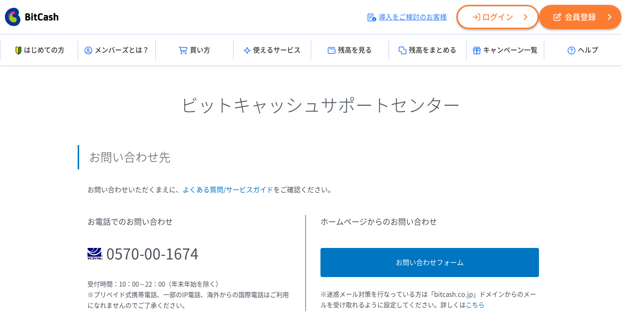

--- FILE ---
content_type: text/html;charset=UTF-8
request_url: https://bitcash.jp/docs/support/supportcenter?ref=selectshop&sv=2&_lh&_bt=16c0c1f6ae
body_size: 12853
content:
<!DOCTYPE html>
<html lang="ja"><head><meta charset="utf-8" /><meta http-equiv="Content-Script-type" content="text/javascript" /><meta http-equiv="Content-Style-type" content="text/css" /><meta http-equiv="imagetoolbar" content="false" /><title>お客様サポート | 電子マネー「ビットキャッシュ」</title><meta name="keywords" content="電子マネー,ネットのお金,BitCash,ビットキャッシュ,電子決済,お得" /><meta name="description" content="電子マネー「BitCash(ビットキャッシュ)」は、オンラインゲームやインターネットショッピングに便利な”ネットのお金”です。コンビニエンスストアや郵便局、インターネットで購入できます。" /><link rel="stylesheet" href="/static/docs/PC/css/base.css?id=2026012209" media="all" type="text/css" /><link rel="stylesheet" href="/static/docs/PC/css/support.css?id=2026012209" media="all" type="text/css" /><script src="/static/docs/PC/js/windowUtility.js" type="text/javascript"></script><script src="/material/docs/common/jquery/jquery-1.8.3.min.js"></script><link rel="stylesheet" href="/materials/common/webfont/fontawesome/css/all.css?id=2026012209" media="all" type="text/css" /><link rel="stylesheet" href="/material/docs/common/webfont/NotoSansCJKjp/css/NotoSansCJKjp.css?id=2026012209" media="all" type="text/css" /><script src="/material/docs/common/js/PC/base.js?id=20250411"></script><script src="/material/docs/common/js/scroll.js"></script><link rel="stylesheet" href="/material/docs/common/css/PC/base.css?id=2026012209" media="all" type="text/css" /><style>.information a{
	display: block;
	width: 900px;
	margin: auto;
	padding: 10px;
	color: #eb4646;
	text-align: center;
	border: solid 1px #eb4646;
	border-radius: 3px;
	background-color: #fff6f6;
	font-size: 14px;
	margin-bottom: 60px;
	box-sizing: border-box;
}
</style><!-- Google Tag Manager --><noscript><iframe src="//www.googletagmanager.com/ns.html?id=GTM-WK4PL9" width="0" style="display:none;visibility:hidden" height="0"></iframe></noscript><script>(function(w,d,s,l,i){w[l]=w[l]||[];w[l].push({'gtm.start':new Date().getTime(),event:'gtm.js'});var f=d.getElementsByTagName(s)[0],j=d.createElement(s),dl=l!='dataLayer'?'&l='+l:'';j.async=true;j.src='//www.googletagmanager.com/gtm.js?id='+i+dl;f.parentNode.insertBefore(j,f);})(window,document,'script','dataLayer','GTM-WK4PL9');</script><!-- End Google Tag Manager --><!-- Global site tag (gtag.js) - Google Analytics --><script async="true" src="https://www.googletagmanager.com/gtag/js?id=G-09KWLH43B7"></script><script>window.dataLayer = window.dataLayer || [];
  function gtag(){dataLayer.push(arguments);}
  gtag('js', new Date());

  gtag('config', 'G-09KWLH43B7');
</script><!-- User Insight PCDF Code Start :  --><script type="text/javascript">var _uic = _uic ||{}; var _uih = _uih ||{};_uih['id'] = 55777;
_uih['lg_id'] = '';
_uih['fb_id'] = '';
_uih['tw_id'] = '';
_uih['uigr_1'] = ''; _uih['uigr_2'] = ''; _uih['uigr_3'] = ''; _uih['uigr_4'] = ''; _uih['uigr_5'] = '';
_uih['uigr_6'] = ''; _uih['uigr_7'] = ''; _uih['uigr_8'] = ''; _uih['uigr_9'] = ''; _uih['uigr_10'] = '';
_uic['uls'] = 1;
_uic['security_type'] = -1;
/* DO NOT ALTER BELOW THIS LINE */
/* WITH FIRST PARTY COOKIE */
(function() {
var bi = document.createElement('script');bi.type = 'text/javascript'; bi.async = true;
bi.src = '//cs.nakanohito.jp/b3/bi.js';
var s = document.getElementsByTagName('script')[0];s.parentNode.insertBefore(bi, s);
})();
</script><!-- User Insight PCDF Code End :  --></head><body id="top"><div id="container"><div id="container_inner"><div id="header"><div class="header_inner"><div class="header_top"><div class="header_left"><div class="header_logo"><h1><a href="/docs/index?ref=header&sv=2&_lh&_bt=87e08897c5"><img src="/materials/common/images/logo/bitcash/logo_black.svg" alt="ビットキャッシュ" /></a></h1></div></div><div class="header_right"><ul><li class="header_introduction"><a href="http://bitcash.co.jp/docs/introduction/index?ref=header" target="_blank"><i class="fa-regular fa-memo-circle-info"></i>導入をご検討のお客様</a></li><li class="header_login"><a href="/members/tri?act=login&ref=header&sv=2&_lh&_bt=87e08897c5" class="btn_members"><i class="fa-regular fa-arrow-right-to-bracket"></i>ログイン</a></li><li class="header_register"><a href="/members/tri?act=registerAccountSendMail&ref=header&sv=2&_lh&_bt=87e08897c5" class="btn_members"><i class="fa-regular fa-pen-to-square"></i>会員登録</a></li></ul></div></div><!-- ヘッダーメニュー --><div class="header_menu_wrapper"><div class="header_menu"><ul><li><a href="/docs/guide/index?ref=header&sv=2&_lh&_bt=87e08897c5"><img src="/materials/common/images/icon/beginner.svg" alt="はじめての方" class="menu_beginner" />はじめての方</a></li><li><a href="/docs/guide/members?ref=header&sv=2&_lh&_bt=87e08897c5"><i class="fa-regular fa-circle-user"></i>メンバーズとは？</a></li><li><a href="/docs/purchase/index?ref=header&sv=2&_lh&_bt=87e08897c5"><i class="fa-regular fa-cart-shopping"></i>買い方</a></li><li><a href="/merchant/tri?act=index&refererCode=JP&ref=header&sv=2&_lh&_bt=87e08897c5"><i class="fa-regular fa-sparkle"></i>使えるサービス</a></li><li><a href="/bitcash/balance?ref=header&sv=2&_lh&_bt=87e08897c5"><i class="fa-regular fa-wallet"></i>残高を見る</a></li><li><a href="/bitcash/merge?ref=header&sv=2&_lh&_bt=87e08897c5"><i class="fa-regular fa-object-union"></i>残高をまとめる</a></li><li><a href="/docs/campaign/index?ref=header&sv=2&_lh&_bt=87e08897c5"><i class="fa-regular fa-gift"></i>キャンペーン一覧</a></li><li><a href="/docs/support/index?ref=header&sv=2&_lh&_bt=87e08897c5"><i class="fa-regular fa-circle-question"></i>ヘルプ</a></li></ul></div></div></div></div><div id="content" class="support_cont"><div id="content_inner"><div id="main"><div id="main_inner" class="support"><h1>ビットキャッシュサポートセンター</h1><!--
							<div class="information">
								<p>
									<a href="/docs/information/2025/1201-01">年末年始のビットキャッシュサポートセンター営業時間のお知らせ</a>
								</p>
							</div>
--><div class="section"><h2>お問い合わせ先</h2><p class="lead">お問い合わせいただくまえに、<a href="/docs/support/index?sv=2&_bt=87e08897c5">よくある質問/サービスガイド</a>をご確認ください。</p><div class="clearfix inquiry_area"><div class="tel"><h3>お電話でのお問い合わせ</h3><p class="navidial"><img src="/static/docs/PC/images/content/support/tel.png" alt="ナビダイヤル" />&nbsp;0570-00-1674</p><p>受付時間：10：00～22：00（年末年始を除く）<br /><span>※プリペイド式携帯電話、一部のIP電話、海外からの国際電話はご利用になれませんのでご了承ください。</span></p></div><div class="form"><h3>ホームページからのお問い合わせ</h3><a href="https://bitcash.jp/inquiry/tri?act=inquiry&sv=2&_lh&_bt=87e08897c5" class="btn">お問い合わせフォーム</a><p><span>※迷惑メール対策を行なっている方は「bitcash.co.jp」ドメインからのメールを受け取れるように設定してください。詳しくは<a href="/docs/information/2017/0914-01?sv=2&_lh&_bt=87e08897c5">こちら</a></span></p></div></div></div></div></div></div></div><div id="footer"><div class="footer_inner"><div class="footer_navi"><ul class="clearfix"><li><dl><dt>はじめてのお客様</dt><dd><a href="http://bitcash.jp/docs/guide/index?ref=footer&sv=2&_lh&_bt=87e08897c5">ビットキャッシュってなに？</a></dd><dd><a href="http://bitcash.jp/docs/guide/howtobuy?ref=footer&sv=2&_lh&_bt=87e08897c5">ビットキャッシュの買い方</a></dd><dd><a href="http://bitcash.jp/docs/guide/howtouse?ref=footer&sv=2&_lh&_bt=87e08897c5">ビットキャッシュの使い方</a></dd><dd><a href="http://bitcash.jp/docs/guide/balance?ref=footer&sv=2&_lh&_bt=87e08897c5">ビットキャッシュが残ったら？</a></dd></dl><dl><dt>買い方</dt><dd><a href="http://bitcash.jp/docs/purchase/index?ref=footer&sv=2&_lh&_bt=87e08897c5">お店で買う</a></dd><dd><a href="http://bitcash.jp/docs/support/serviceguide/members/mybitcash/directcharge?ref=footer&sv=2&_lh&_bt=87e08897c5">オンラインで買う</a></dd><dd><a href="http://bitcash.jp/docs/get/index?ref=footer&sv=2&_lh&_bt=87e08897c5">ポイントで交換</a></dd></dl></li><li><dl><dt>ビットキャッシュを使う</dt><dd><a href="http://bitcash.jp/merchant/tri?act=index&refererCode=JP&ref=footer&sv=2&_lh&_bt=87e08897c5">使えるサービス</a></dd><dd><a href="http://bitcash.jp/members/tri?act=guide/selectshop/index&ref=topbnr&ref=footer&sv=2&_lh&_bt=87e08897c5">セレクトショップ</a></dd><!--<dd><a _tri="url" _protocol="https" href="/donation/tri?act=donationOrganizationSelect&refererCode=JP&ref=footer">ビットキャッシュで寄付</a></dd>--></dl><dl><dt>残高を見る・まとめる</dt><dd><a href="https://bitcash.jp/bitcash/balance?ref=footer&sv=2&_lh&_bt=87e08897c5">残高照会</a></dd><dd><a href="https://bitcash.jp/bitcash/merge?ref=footer&sv=2&_lh&_bt=87e08897c5">残高引継</a></dd><dd><a href="/docs/support/serviceguide/members/mybitcash/index?ref=footer&sv=2&_lh&_bt=87e08897c5">マイビットキャッシュで管理</a></dd></dl><dl><dt>おトクな情報</dt><dd><a href="http://bitcash.jp/docs/campaign/index?ref=footer&sv=2&_lh&_bt=87e08897c5">キャンペーン</a></dd><dd><a href="https://bitcash.jp/mail_magazine/tri?act=registration&ref=footer&sv=2&_lh&_bt=87e08897c5">メールマガジン</a></dd></dl></li><li><dl><dt>ビットキャッシュメンバーズ</dt><dd><a href="https://bitcash.jp/members/tri?act=registerAccountSendMail&ref=footer&sv=2&_lh&_bt=87e08897c5">新規会員登録（無料）</a></dd><dd><a href="https://bitcash.jp/members/tri?act=mypage&suppressWarn=true&ref=footer&sv=2&_lh&_bt=87e08897c5">ログイン</a></dd></dl><dl><dt>お知らせ</dt><dd><a href="http://bitcash.jp/docs/information/index?ref=footer&sv=2&_lh&_bt=87e08897c5">ビットキャッシュからのお知らせ</a></dd><dd><a href="http://bitcash.jp/docs/information/index?ref=footer&sv=2&_lh&_bt=87e08897c5">メンテナンス情報</a></dd></dl><dl><dt>ヘルプ</dt><dd><a href="http://bitcash.jp/docs/support/index?ref=footer&sv=2&_lh&_bt=87e08897c5">よくあるご質問・サービスガイド</a></dd><dd><a href="http://bitcash.jp/docs/support/supportcenter?ref=footer&sv=2&_lh&_bt=87e08897c5">ビットキャッシュサポートセンター</a></dd></dl></li><li><dl><dd class="footer_introduction"><a href="http://bitcash.co.jp/docs/introduction/index?ref=footer" target="_blank">導入をご検討のお客様</a></dd></dl><dl><dd><a href="http://bitcash.co.jp/?ref=footer" target="_blank">運営企業</a></dd></dl><dl><dt>公式SNSアカウント</dt><dd class="sns_links"><ul class="clearfix"><li><a href="https://x.com/bitcash_pr/" target="_blank"><img src="/material/docs/common/images/parts/footer/icon_x.png" alt="X" /></a></li><li><a href="https://www.facebook.com/p/ビットキャッシュ-BitCash-61569896647758/" target="_blank"><img src="/material/docs/common/images/parts/footer/icon_fb.png" alt="Facebook" /></a></li></ul></dd></dl><dl><dd><a href="http://privacymark.jp/" class="footer_pmark" target="_blank"><img src="/material/docs/common/images/pmark/28000001_75_JP.gif" alt="プライバシーマーク制度" /></a></dd></dl></li></ul></div><div class="footer_bottom_area clearfix"><div class="footer_bottom_left clearfix"><div class="footer_logo_area"><a href="http://bitcash.jp/docs/index?ref=footer&sv=2&_lh&_bt=87e08897c5"><img src="/material/common/images/logo/logo_white.svg" alt="ビットキャッシュ" /></a><p>&copy; BitCash Inc.</p></div><div class="footer_bottom_links"><ul><li><a href="/docs/terms/settlement?ref=footer&sv=2&_lh&_bt=87e08897c5">資金決済法に基づく表示</a></li><li><a href="/docs/terms/privacypolicy?ref=footer&sv=2&_lh&_bt=87e08897c5">プライバシーポリシー</a></li><li><a href="/docs/terms/securitypolicy?ref=footer&sv=2&_lh&_bt=87e08897c5">情報セキュリティ方針</a></li><li><a href="/docs/terms/bitcash?ref=footer&sv=2&_lh&_bt=87e08897c5">ビットキャッシュ利用規約</a></li><li><a href="/docs/terms/members?ref=footer&sv=2&_lh&_bt=87e08897c5">ビットキャッシュ会員規約</a></li><li><a href="/docs/terms/efforts?ref=footer&sv=2&_lh&_bt=87e08897c5">各種取り組み・ご案内</a></li></ul></div></div><div class="footer_bottom_right"><a href="#top" class="page_top"><i aria-hidden="true" class="fa fa-angle-up"></i></a></div></div></div></div><div class="footer_sv_position"><img src="/static/sv2.gif" alt="sv" id="svIcon" /></div></div></div></body></html>
